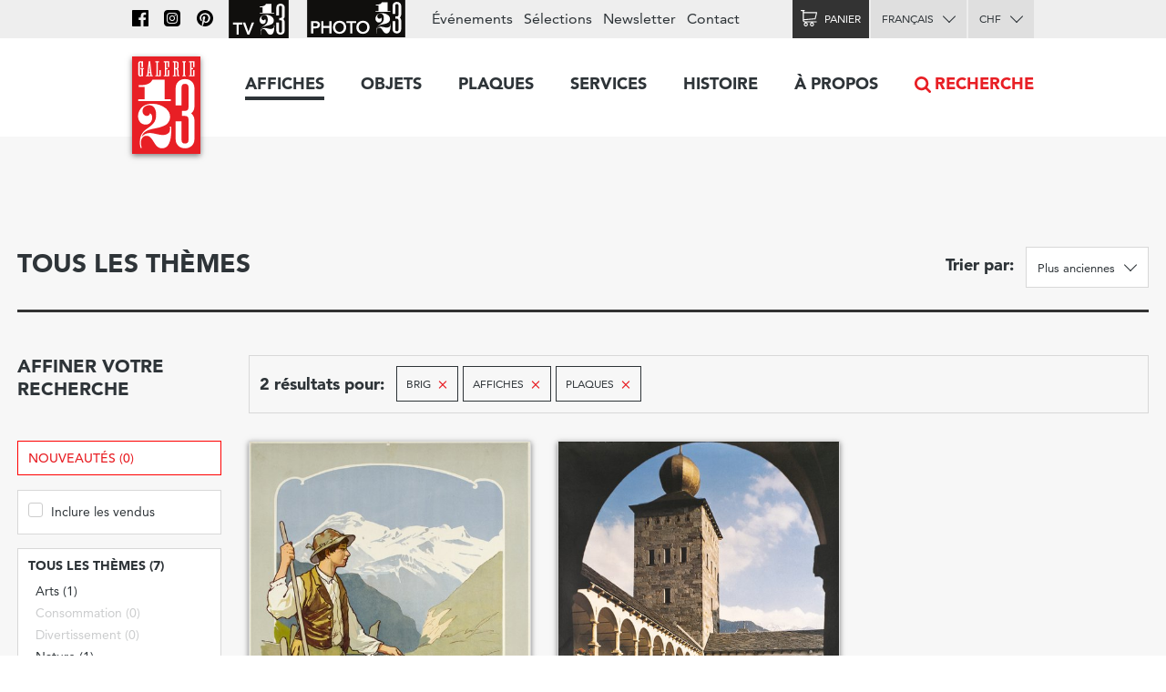

--- FILE ---
content_type: text/html; charset=utf-8
request_url: https://www.galerie123.com/fr/affiche-ancienne-originale/?city=1415&genres=A&genres=P
body_size: 10008
content:
<!doctype html>
<html lang="fr" itemscope itemtype="http://schema.org/Article">
<head>
  <meta charset="utf-8" />
  <meta name="description" content="" />
  <meta property="og:image" content="https://g123-media.sos-ch-gva-2.exoscale-cdn.com/filer_public/38/e8/38e82fa4-2238-45b2-b053-ff24e82bc393/galerie.jpg">
  <meta name="viewport" content="width=device-width, initial-scale=1.0, minimum-scale=0.75, maximum-scale=1.66" />
  <meta http-equiv="X-UA-Compatible" content="IE=edge,chrome=1">
  
  <script src="https://unpkg.com/htmx.org@1.6.1" integrity="sha384-tvG/2mnCFmGQzYC1Oh3qxQ7CkQ9kMzYjWZSNtrRZygHPDDqottzEJsqS4oUVodhW" crossorigin="anonymous"></script>
  

  <title>Affiches anciennes –  Brig – Galerie 1 2 3</title>

  <link rel="alternate" hreflang="en" href="https://galerie123.com/en/original-vintage-poster/" />
  

  <link rel="apple-touch-icon" sizes="180x180" href="/static/icons/apple-touch-icon.png">
  <link rel="icon" type="image/png" href="/static/icons/favicon-32x32.png" sizes="32x32">
  <link rel="icon" type="image/png" href="/static/icons/favicon-16x16.png" sizes="16x16">
  <link rel="manifest" href="/static/icons/manifest.json">
  <link rel="mask-icon" href="/static/icons/safari-pinned-tab.svg" color="#5bbad5">
  <meta name="theme-color" content="#ffffff">


  <script>
    document.documentElement.className = 'js loading';
    window.cms_config = {
      mediaURL: '/media/cms/',
      trans: {}
    };
  </script>

  <link rel="stylesheet" href="/static/CACHE/css/output.994ddacee473.css" type="text/css">
  <link rel="stylesheet" href="/static/CACHE/css/output.31145caec55a.css" type="text/css">
  <meta name="google-site-verification" content="THbEfxxBy9zMjB5TQd3-JHiADzF56do3bKxABexbZNY" />
  

  
<style type="text/css">
.disabled {
    opacity: 0.5;
}
</style>


  
</head>

<body>
  
  <header class="header-block block">
  <a class="logo-thumb thumb" href="/"></a>
  <a class="burger-button button @3-hidden" href="#navigation"><span class="@1-shown">Menu</span></a>
</header>

  

<form method="get" action="." class="wide-grid-block grid-block block" id="articles-search-form">
    <div class="grid-1/1 @2-grid-3/4 block">
        <h2>Tous les thèmes</h2>
    </div

    ><div class="grid-1/1 @2-grid-1/4 block right-align">
        <label class="inline-block bold-inline-label text-5" for="sort">Trier par: </label>
        <label class="inline-block select-button button" for="sort">
            <select name="sort" id="sort">
                <option selected value="date">Plus anciennes</option>
                <option  value="-date">Plus récentes</option>
                <option  value="price">Moins chères</option>
                <option  value="-price">Plus chères</option>
            </select>
        </label>
    </div>

    <hr class="grid-1/1" style="margin-bottom: 2rem">

	<div class="grid-1/1 @2-grid-1/4 @3-grid-1/5 block">
        <h4>Affiner votre recherche</h4>
        
        
    </div

	><div class="grid-1/1 @2-grid-3/4 @3-grid-4/5 transparent box-block block">
        <label class="text-5 bold-inline-label inline-block">2 résultats
        
        pour:</label>
        <ul class="inline-block inline-index index">
           	
		   	<li>
		   		<span class="transparent tag-button button">
		   			Brig
		   			<a class="red-color remove-icon text-8" href="?genres=A&amp;genres=P">×</a>
		   		</span>
		   	</li>
			
		   	<li>
		   		<span class="transparent tag-button button">
		   			Affiches
		   			<a class="red-color remove-icon text-8" href="?city=1415&amp;genres=P">×</a>
		   		</span>
		   	</li>
			
		   	<li>
		   		<span class="transparent tag-button button">
		   			Plaques
		   			<a class="red-color remove-icon text-8" href="?city=1415&amp;genres=A">×</a>
		   		</span>
		   	</li>
			
        </ul>
        

    </div

    ><div class="grid-1/1 @2-hidden block">
    	<a class="do-button button block" href="#filters">
	    	<span class="on-hidden">Afficher les catégories et les filtres</span>
	    	<span class="on-shown">Masquer les catégories et les filtres</span>
    	</a>
    </div

    ><div class="grid-1/1 @2-grid-1/4 @3-grid-1/5 filters-toggle-block toggle-block block toggleable" id="filters">
    	



<a class="box-block block text-13 color-red" href="?city=1415&amp;genres=A&amp;genres=P&amp;new=only">Nouveautés (0)</a>

<div class="less-spaced-box-block box-block block">
    <label class="text-12 checkbox-label" for="form-sold">
        <input id="form-sold"  type="checkbox" name="include-sold" value="1" /> Inclure les vendus
    </label>
</div>

<div class="less-spaced-box-block box-block block">

    
    <h3 class="text-7">Tous les thèmes (7)</h3>
    
    

<ul class="tree-index index">
    
    <li >
        <label class="tree-label label text-12" for="theme-104">
            <input  type="radio" name="theme" value="arts-104" id="theme-104"> Arts (1)
        </label>
        
    </li>
    
    <li class="disabled">
        <label class="tree-label label text-12 disabled" for="theme-101">
            <input  type="radio" name="theme" value="consommation-101" id="theme-101"> Consommation (0)
        </label>
        
    </li>
    
    <li class="disabled">
        <label class="tree-label label text-12 disabled" for="theme-105">
            <input  type="radio" name="theme" value="divertissement-105" id="theme-105"> Divertissement (0)
        </label>
        
    </li>
    
    <li >
        <label class="tree-label label text-12" for="theme-114">
            <input  type="radio" name="theme" value="nature-114" id="theme-114"> Nature (1)
        </label>
        
    </li>
    
    <li class="disabled">
        <label class="tree-label label text-12 disabled" for="theme-106">
            <input  type="radio" name="theme" value="science-106" id="theme-106"> Science (0)
        </label>
        
    </li>
    
    <li class="disabled">
        <label class="tree-label label text-12 disabled" for="theme-103">
            <input  type="radio" name="theme" value="societe-103" id="theme-103"> Société (0)
        </label>
        
    </li>
    
    <li class="disabled">
        <label class="tree-label label text-12 disabled" for="theme-102">
            <input  type="radio" name="theme" value="sport-102" id="theme-102"> Sport (0)
        </label>
        
    </li>
    
    <li >
        <label class="tree-label label text-12" for="theme-99">
            <input  type="radio" name="theme" value="tourisme-99" id="theme-99"> Tourisme (5)
        </label>
        
    </li>
    
    <li class="disabled">
        <label class="tree-label label text-12 disabled" for="theme-100">
            <input  type="radio" name="theme" value="transports-100" id="theme-100"> Transports (0)
        </label>
        
    </li>
    
</ul>
</div>

<div class="box-block block">
    <h3 class="text-7">Genres</h3>
    
    <label class="text-12  checkbox-label on" for="form-genres-A">
        <input id="form-genres-A" checked="checked" type="checkbox" name="genres" value="A" /> Affiches (2)
    </label>

    
    <label class="text-12 disabled checkbox-label" for="form-genres-O">
        <input id="form-genres-O"  type="checkbox" name="genres" value="O" /> Objets (0)
    </label>

    
    <label class="text-12 disabled checkbox-label on" for="form-genres-P">
        <input id="form-genres-P" checked="checked" type="checkbox" name="genres" value="P" /> Plaques (0)
    </label>

    

</div>



<div class="spaced-box-block box-block block">
    <h3 class="text-7">Prix (CHF)</h3>

    
    <label class="text-12 checkbox-label" for="form-price-range-10-1000">
        <input  id="form-price-range-10-1000"  name="price_ranges" type="checkbox" value="10-1000" />
        De 10 à 1000.–
    </label>
    
    <label class="text-12 checkbox-label" for="form-price-range-1000-2000">
        <input  id="form-price-range-1000-2000"  name="price_ranges" type="checkbox" value="1000-2000" />
        De 1000 à 2000.–
    </label>
    
    <label class="text-12 checkbox-label disabled" for="form-price-range-2000-4000">
        <input disabled="disabled"  id="form-price-range-2000-4000"  name="price_ranges" type="checkbox" value="2000-4000" />
        De 2000 à 4000.–
    </label>
    
    <label class="text-12 checkbox-label disabled" for="form-price-range-4000-plus">
        <input disabled="disabled"  id="form-price-range-4000-plus"  name="price_ranges" type="checkbox" value="4000-plus" />
        Plus de 4000.–
    </label>
    
</div>

<div class="box-block block">
    <h3 class="text-7">Pays</h3>

    
    <label class="checkbox-label text-12 " for="form-countries-274">
        <input id="form-countries-274"  name="countries" type="checkbox"  value="suisse-274"/>
        Suisse
	</label>
    
    <label class="checkbox-label text-12 disabled" for="form-countries-271">
        <input id="form-countries-271"  name="countries" type="checkbox" disabled value="france-271"/>
        France
	</label>
    
    <label class="checkbox-label text-12 disabled" for="form-countries-289">
        <input id="form-countries-289"  name="countries" type="checkbox" disabled value="italie-289"/>
        Italie
	</label>
    
    <label class="checkbox-label text-12 disabled" for="form-countries-272">
        <input id="form-countries-272"  name="countries" type="checkbox" disabled value="usa-272"/>
        USA
	</label>
    
    <label class="checkbox-label text-12 disabled" for="form-countries-280">
        <input id="form-countries-280"  name="countries" type="checkbox" disabled value="angleterre-280"/>
        Angleterre
	</label>
    

    
</div>

<div class="box-block block">
    <h3 class="text-7">Style</h3>

    
    <label class="checkbox-label text-12 " for="form-styles-24">
        <input id="form-styles-24"  name="style" type="checkbox"  value="belle-epoque-24"/>
        Belle Époque
    </label>
    
    <label class="checkbox-label text-12 disabled" for="form-styles-28">
        <input id="form-styles-28"  name="style" type="checkbox" disabled value="art-nouveau-jugendstil-28"/>
        Art Nouveau - Jugendstil
    </label>
    
    <label class="checkbox-label text-12 disabled" for="form-styles-23">
        <input id="form-styles-23"  name="style" type="checkbox" disabled value="art-deco-1930-23"/>
        Art Déco 1930
    </label>
    
    <label class="checkbox-label text-12 disabled" for="form-styles-25">
        <input id="form-styles-25"  name="style" type="checkbox" disabled value="avant-garde-25"/>
        Avant Garde
    </label>
    
    <label class="checkbox-label text-12 disabled" for="form-styles-30">
        <input id="form-styles-30"  name="style" type="checkbox" disabled value="affiches-objet-sachplakat-30"/>
        Affiches Objet SachPlakat
    </label>
    
    <label class="checkbox-label text-12 disabled" for="form-styles-22">
        <input id="form-styles-22"  name="style" type="checkbox" disabled value="annees-50-22"/>
        Années 50
    </label>
    
    <label class="checkbox-label text-12 disabled" for="form-styles-29">
        <input id="form-styles-29"  name="style" type="checkbox" disabled value="style-suisse-international-29"/>
        Style Suisse International
    </label>
    
    <label class="checkbox-label text-12 disabled" for="form-styles-26">
        <input id="form-styles-26"  name="style" type="checkbox" disabled value="annees-60-70-26"/>
        Années 60-70
    </label>
    
    <label class="checkbox-label text-12 " for="form-styles-27">
        <input id="form-styles-27"  name="style" type="checkbox"  value="contemporain-27"/>
        Contemporain
    </label>
    
</div>

<div class="box-block block">
    <h3 class="text-7">Format</h3>

    
    <label class="checkbox-label text-12 disabled" for="form-format-28">
        <input id="form-format-28"  name="format" type="checkbox" disabled value="horizontal-28"/>
        Horizontal
    </label>
    
    <label class="checkbox-label text-12 disabled" for="form-format-23">
        <input id="form-format-23"  name="format" type="checkbox" disabled value="petit-format-23"/>
        Petit format
    </label>
    
    <label class="checkbox-label text-12 " for="form-format-24">
        <input id="form-format-24"  name="format" type="checkbox"  value="touristique-65x100-24"/>
        Touristique (65x100)
    </label>
    
    <label class="checkbox-label text-12 disabled" for="form-format-29">
        <input id="form-format-29"  name="format" type="checkbox" disabled value="plm-78x108-29"/>
        PLM (78x108)
    </label>
    
    <label class="checkbox-label text-12 disabled" for="form-format-25">
        <input id="form-format-25"  name="format" type="checkbox" disabled value="mondial-90x128-25"/>
        Mondial (90x128)
    </label>
    
    <label class="checkbox-label text-12 disabled" for="form-format-30">
        <input id="form-format-30"  name="format" type="checkbox" disabled value="italien-100x140-30"/>
        Italien (100x140)
    </label>
    
    <label class="checkbox-label text-12 disabled" for="form-format-26">
        <input id="form-format-26"  name="format" type="checkbox" disabled value="francais-120x160-26"/>
        Français (120x160)
    </label>
    
    <label class="checkbox-label text-12 disabled" for="form-format-27">
        <input id="form-format-27"  name="format" type="checkbox" disabled value="grands-formats-27"/>
        Grands formats
    </label>
    
    <label class="checkbox-label text-12 disabled" for="form-format-22">
        <input id="form-format-22"  name="format" type="checkbox" disabled value="autre-format-22"/>
        Autre format
    </label>
    
</div>


<div class="box-block block">
    <h3 class="text-6">Artistes</h3>
    <a class="black-color do-button button" href="/fr/artists/">Tous les artistes</a>
    <ul class="index" style="margin-top:0">
        
        <li><a class="text-12 black-color" href="/fr/artists/12334/roger-broders-original-vintage-poster/">Roger BRODERS</a></li>
        
        <li><a class="text-12 black-color" href="/fr/artists/12209/donald-brun-original-vintage-poster/">Donald BRUN</a></li>
        
        <li><a class="text-12 black-color" href="/fr/artists/12946/leonetto-cappiello-original-vintage-poster/">Leonetto CAPPIELLO</a></li>
        
        <li><a class="text-12 black-color" href="/fr/artists/13257/emil-cardinaux-original-vintage-poster/">Emil CARDINAUX</a></li>
        
        <li><a class="text-12 black-color" href="/fr/artists/12967/am-cassandre-original-vintage-poster/">A.M. CASSANDRE</a></li>
        
        <li><a class="text-12 black-color" href="/fr/artists/12921/noel-fontanet-original-vintage-poster/">Noel FONTANET</a></li>
        
        <li><a class="text-12 black-color" href="/fr/artists/13443/keith-haring-original-vintage-poster/">Keith HARING</a></li>
        
        <li><a class="text-12 black-color" href="/fr/artists/15251/herbert-leupin-original-vintage-poster/">Herbert LEUPIN</a></li>
        
        <li><a class="text-12 black-color" href="/fr/artists/15005/erik-nitsche-original-vintage-poster/">Erik NITSCHE</a></li>
        
        <li><a class="text-12 black-color" href="/fr/artists/13327/martin-peikert-original-vintage-poster/">Martin PEIKERT</a></li>
        
        <li><a class="text-12 black-color" href="/fr/artists/18599/ernest-pizzotti-original-vintage-poster/">Ernest PIZZOTTI</a></li>
        
    </ul>
</div>



    <input type="hidden" value="brig-1415" name="city" />



<div class="box-block block">
    <h3 class="text-7">Année d'impression</h3>

    
    <label class="checkbox-label text-12 " for="range_count-1860-1913">
        <input  id="range_count-1860-1913"  name="years_ranges" type="checkbox" value="1860-1913" />
        Entre 1860 et 1913
	</label>
    
    <label class="checkbox-label text-12 disabled" for="range_count-1914-1939">
        <input disabled="disabled" id="range_count-1914-1939"  name="years_ranges" type="checkbox" value="1914-1939" />
        Entre 1914 et 1939
	</label>
    
    <label class="checkbox-label text-12 disabled" for="range_count-1940-1959">
        <input disabled="disabled" id="range_count-1940-1959"  name="years_ranges" type="checkbox" value="1940-1959" />
        Entre 1940 et 1959
	</label>
    
    <label class="checkbox-label text-12 disabled" for="range_count-1960-1979">
        <input disabled="disabled" id="range_count-1960-1979"  name="years_ranges" type="checkbox" value="1960-1979" />
        Entre 1960 et 1979
	</label>
    
    <label class="checkbox-label text-12 " for="range_count-1980-2010">
        <input  id="range_count-1980-2010"  name="years_ranges" type="checkbox" value="1980-2010" />
        Entre 1980 et 2010
	</label>
    

    
	<label class="select-button button">
        <select id="year" name="year">
	        <option  value="">Choisissez une année</option>
            
            
            <option  value="2025">2025</option>
            
            <option  value="2024">2024</option>
            
            <option  value="2022">2022</option>
            
            <option  value="2021">2021</option>
            
            <option  value="2019">2019</option>
            
            <option  value="2018">2018</option>
            
            <option  value="2016">2016</option>
            
            <option  value="2015">2015</option>
            
            <option  value="2014">2014</option>
            
            <option  value="2013">2013</option>
            
            <option  value="2012">2012</option>
            
            <option  value="2011">2011</option>
            
            <option  value="2010">2010</option>
            
            <option  value="2009">2009</option>
            
            <option  value="2008">2008</option>
            
            <option  value="2007">2007</option>
            
            <option  value="2006">2006</option>
            
            <option  value="2005">2005</option>
            
            <option  value="2004">2004</option>
            
            <option  value="2003">2003</option>
            
            <option  value="2002">2002</option>
            
            <option  value="2001">2001</option>
            
            <option  value="2000">2000</option>
            
            <option  value="1999">1999</option>
            
            <option  value="1998">1998</option>
            
            <option  value="1997">1997</option>
            
            <option  value="1996">1996</option>
            
            <option  value="1995">1995</option>
            
            <option  value="1994">1994</option>
            
            <option  value="1993">1993</option>
            
            <option  value="1992">1992</option>
            
            <option  value="1991">1991</option>
            
            <option  value="1990">1990</option>
            
            <option  value="1989">1989</option>
            
            <option  value="1988">1988</option>
            
            <option  value="1987">1987</option>
            
            <option  value="1986">1986</option>
            
            <option  value="1985">1985</option>
            
            <option  value="1984">1984</option>
            
            <option  value="1983">1983</option>
            
            <option  value="1982">1982</option>
            
            <option  value="1981">1981</option>
            
            <option  value="1980">1980</option>
            
            <option  value="1979">1979</option>
            
            <option  value="1978">1978</option>
            
            <option  value="1977">1977</option>
            
            <option  value="1976">1976</option>
            
            <option  value="1975">1975</option>
            
            <option  value="1974">1974</option>
            
            <option  value="1973">1973</option>
            
            <option  value="1972">1972</option>
            
            <option  value="1971">1971</option>
            
            <option  value="1970">1970</option>
            
            <option  value="1969">1969</option>
            
            <option  value="1968">1968</option>
            
            <option  value="1967">1967</option>
            
            <option  value="1966">1966</option>
            
            <option  value="1965">1965</option>
            
            <option  value="1964">1964</option>
            
            <option  value="1963">1963</option>
            
            <option  value="1962">1962</option>
            
            <option  value="1961">1961</option>
            
            <option  value="1960">1960</option>
            
            <option  value="1959">1959</option>
            
            <option  value="1958">1958</option>
            
            <option  value="1957">1957</option>
            
            <option  value="1956">1956</option>
            
            <option  value="1955">1955</option>
            
            <option  value="1954">1954</option>
            
            <option  value="1953">1953</option>
            
            <option  value="1952">1952</option>
            
            <option  value="1951">1951</option>
            
            <option  value="1950">1950</option>
            
            <option  value="1949">1949</option>
            
            <option  value="1948">1948</option>
            
            <option  value="1947">1947</option>
            
            <option  value="1946">1946</option>
            
            <option  value="1945">1945</option>
            
            <option  value="1944">1944</option>
            
            <option  value="1943">1943</option>
            
            <option  value="1942">1942</option>
            
            <option  value="1941">1941</option>
            
            <option  value="1940">1940</option>
            
            <option  value="1939">1939</option>
            
            <option  value="1938">1938</option>
            
            <option  value="1937">1937</option>
            
            <option  value="1936">1936</option>
            
            <option  value="1935">1935</option>
            
            <option  value="1934">1934</option>
            
            <option  value="1933">1933</option>
            
            <option  value="1932">1932</option>
            
            <option  value="1931">1931</option>
            
            <option  value="1930">1930</option>
            
            <option  value="1929">1929</option>
            
            <option  value="1928">1928</option>
            
            <option  value="1927">1927</option>
            
            <option  value="1926">1926</option>
            
            <option  value="1925">1925</option>
            
            <option  value="1924">1924</option>
            
            <option  value="1923">1923</option>
            
            <option  value="1922">1922</option>
            
            <option  value="1921">1921</option>
            
            <option  value="1920">1920</option>
            
            <option  value="1919">1919</option>
            
            <option  value="1918">1918</option>
            
            <option  value="1917">1917</option>
            
            <option  value="1916">1916</option>
            
            <option  value="1915">1915</option>
            
            <option  value="1914">1914</option>
            
            <option  value="1913">1913</option>
            
            <option  value="1912">1912</option>
            
            <option  value="1911">1911</option>
            
            <option  value="1910">1910</option>
            
            <option  value="1909">1909</option>
            
            <option  value="1908">1908</option>
            
            <option  value="1907">1907</option>
            
            <option  value="1906">1906</option>
            
            <option  value="1905">1905</option>
            
            <option  value="1904">1904</option>
            
            <option  value="1903">1903</option>
            
            <option  value="1902">1902</option>
            
            <option  value="1901">1901</option>
            
            <option  value="1900">1900</option>
            
            <option  value="1899">1899</option>
            
            <option  value="1898">1898</option>
            
            <option  value="1897">1897</option>
            
            <option  value="1896">1896</option>
            
            <option  value="1895">1895</option>
            
            <option  value="1894">1894</option>
            
            <option  value="1893">1893</option>
            
            <option  value="1892">1892</option>
            
            <option  value="1891">1891</option>
            
            <option  value="1890">1890</option>
            
            <option  value="1889">1889</option>
            
            <option  value="1888">1888</option>
            
            <option  value="1887">1887</option>
            
            <option  value="1885">1885</option>
            
            <option  value="1883">1883</option>
            
            <option  value="1882">1882</option>
            
            <option  value="1880">1880</option>
            
            <option  value="1876">1876</option>
            
            <option  value="1875">1875</option>
            
            <option  value="1794">1794</option>
            
            
        </select>
	</label>
    
</div>





    </div

    ><div class="grid-1/1 @2-grid-3/4 @3-grid-4/5 block">
        

		<div class="grid-block block" id="posters">
			<a class="grid-1/1 @1-grid-1/2 @3-grid-1/3 box-block block light-shadow" href="/fr/affiche-ancienne-originale/40220/brig-kant-landwirtschaftliche-ausstellung/"><img src="https://g123-media.sos-ch-gva-2.exoscale-cdn.com/filer_public_thumbnails/filer_public/49/b3/49b383f9-7c9b-4ca6-b24c-963a4e7c726d/brig-kant-landwirtschaftliche-ausstellung-40220-berger-vintage-poster.jpg__480x0_q85_subsampling-2.jpg" width="480"><h3 class="text-11">Brig, Kant-Landwirtschaftliche Ausstellung</h3><p class="text-12">1900 – Anton RECKZIEGEL</p><p class="text-11 right-align">CHF 1950.–</p></a><a class="grid-1/1 @1-grid-1/2 @3-grid-1/3 box-block block light-shadow" href="/fr/affiche-ancienne-originale/52965/brig-am-simplon/"><img src="https://g123-media.sos-ch-gva-2.exoscale-cdn.com/filer_public_thumbnails/filer_public/05/c3/05c30d01-48ce-4b79-9575-e562e2b0b673/brig-am-simplon-52965-kandersteg-affiche-ancienne.jpg__480x0_q85_subsampling-2.jpg" width="480"><h3 class="text-11">Brig am Simplon</h3><p class="text-12">1984 – ANONYMOUS</p><p class="text-11 right-align">CHF 390.–</p></a>
		</div>

		<hr/>
		<p class="text-13 center-align">2 résultats</p>

        

    </div>
</form>








   

<nav class="nav-block block popable" id="navigation">
	<ul class="nav-index index">
    	<li><a class="toggle-nav-button  nav-button button  active" href="#affiches-menu">Affiches</a><div class="menu-block block popable text-9" id="affiches-menu"><div class="grid-block block"><div class="grid-1/1 @2-grid-1/5 block"><a class="do-button color-black button width-1/1" href="/fr/affiche-ancienne-originale/?new=only">Nouveautés</a><a class="do-button color-black button width-1/1" href="/fr/selections/">Nos sélections</a><ul class="link-index index"><li><a href="/fr/selections/58/les-affiches-marylong/">Les affiches Marylong</a></li><li><a href="/fr/selections/26/ski-posters-affiches-de-sports-dhiver/">Ski posters - Affiches de sports d&#x27;hiver</a></li><li><a href="/fr/selections/52/ski-en-france-en-italie-et-dans-les-alpes/">Ski en france, en Italie et dans les Alpes</a></li><li><a href="/fr/selections/16/the-swissair-poster-collection/">The Swissair poster collection</a></li><li><a href="/fr/selections/4/general-dynamics/">General Dynamics</a></li></ul></div

        ><div class="grid-1/1 @2-grid-1/5 block separated-block"><h2 class="text-6">Thèmes</h2><a class="do-button button width-1/1 color-red" href="/fr/affiche-ancienne-originale/">Toutes les affiches</a><ul class="link-index index"><li><a href="/fr/affiche-ancienne-originale/?theme=tourisme-99">Tourisme</a></li><li><a href="/fr/affiche-ancienne-originale/?theme=transports-100">Transports</a></li><li><a href="/fr/affiche-ancienne-originale/?theme=consommation-101">Consommation</a></li><li><a href="/fr/affiche-ancienne-originale/?theme=sport-102">Sport</a></li><li><a href="/fr/affiche-ancienne-originale/?theme=societe-103">Société</a></li><li><a href="/fr/affiche-ancienne-originale/?theme=arts-104">Arts</a></li><li><a href="/fr/affiche-ancienne-originale/?theme=divertissement-105">Divertissement</a></li><li><a href="/fr/affiche-ancienne-originale/?theme=science-106">Science</a></li></ul></div

        ><div class="grid-1/2 @2-grid-1/5 block"><h3 class="text-6">Pays</h3><ul class="link-index index"><li><a href="/fr/affiche-ancienne-originale/?countries=suisse-274">Suisse</a></li><li><a href="/fr/affiche-ancienne-originale/?countries=france-271">France</a></li><li><a href="/fr/affiche-ancienne-originale/?countries=italie-289">Italie</a></li><li><a href="/fr/affiche-ancienne-originale/?countries=usa-272">USA</a></li><li><a href="/fr/affiche-ancienne-originale/?countries=angleterre-280">Angleterre</a></li></ul><h3 class="text-6">Prix (CHF)</h3><ul class="link-index index"><li><a href="/fr/affiche-ancienne-originale/?price_ranges=10-1000">De 10 à 1000.–</a></li><li><a href="/fr/affiche-ancienne-originale/?price_ranges=1000-2000">De 1000 à 2000.–</a></li><li><a href="/fr/affiche-ancienne-originale/?price_ranges=2000-4000">De 2000 à 4000.–</a></li><li><a href="/fr/affiche-ancienne-originale/?price_ranges=4000-plus">Plus de 4000.–</a></li></ul><h2 class="text-6">État et valeur</h2><ul class="link-index index"><li><a href="/fr/propos/#descriptif">Le descriptif</a></li><li><a href="/fr/propos/#authenticite">Authenticité</a></li></ul></div

        ><div class="grid-1/2 @2-grid-1/5 block"><h3 class="text-6">Styles</h3><ul class="link-index index"><li><a href="/fr/affiche-ancienne-originale/?style=belle-epoque-24">Belle Époque</a></li><li><a href="/fr/affiche-ancienne-originale/?style=art-nouveau-jugendstil-28">Art Nouveau - Jugendstil</a></li><li><a href="/fr/affiche-ancienne-originale/?style=art-deco-1930-23">Art Déco 1930</a></li><li><a href="/fr/affiche-ancienne-originale/?style=avant-garde-25">Avant Garde</a></li><li><a href="/fr/affiche-ancienne-originale/?style=affiches-objet-sachplakat-30">Affiches Objet SachPlakat</a></li><li><a href="/fr/affiche-ancienne-originale/?style=annees-50-22">Années 50</a></li><li><a href="/fr/affiche-ancienne-originale/?style=style-suisse-international-29">Style Suisse International</a></li><li><a href="/fr/affiche-ancienne-originale/?style=annees-60-70-26">Années 60-70</a></li><li><a href="/fr/affiche-ancienne-originale/?style=contemporain-27">Contemporain</a></li></ul></div

        ><div class="grid-1/1 @2-grid-1/5 block "><h3 class="text-6">Artiste</h3><a class="do-button button width-1/1 color-red" href="/fr/artists/">Tous les artistes</a><ul class="link-index index"><li><a href="/fr/artists/12334/roger-broders-original-vintage-poster/">Roger BRODERS</a></li><li><a href="/fr/artists/12209/donald-brun-original-vintage-poster/">Donald BRUN</a></li><li><a href="/fr/artists/12946/leonetto-cappiello-original-vintage-poster/">Leonetto CAPPIELLO</a></li><li><a href="/fr/artists/13257/emil-cardinaux-original-vintage-poster/">Emil CARDINAUX</a></li><li><a href="/fr/artists/12967/am-cassandre-original-vintage-poster/">A.M. CASSANDRE</a></li><li><a href="/fr/artists/12921/noel-fontanet-original-vintage-poster/">Noel FONTANET</a></li><li><a href="/fr/artists/13443/keith-haring-original-vintage-poster/">Keith HARING</a></li><li><a href="/fr/artists/15251/herbert-leupin-original-vintage-poster/">Herbert LEUPIN</a></li><li><a href="/fr/artists/15005/erik-nitsche-original-vintage-poster/">Erik NITSCHE</a></li><li><a href="/fr/artists/13327/martin-peikert-original-vintage-poster/">Martin PEIKERT</a></li><li><a href="/fr/artists/18599/ernest-pizzotti-original-vintage-poster/">Ernest PIZZOTTI</a></li></ul></div></div></div></li><li><a class="  nav-button button " href="/fr/objets/">Objets</a></li><li><a class="  nav-button button " href="/fr/plaques/">Plaques</a></li><li><a class="toggle-nav-button  nav-button button " href="#submenu-0-4">Services</a><div class="submenu-block menu-block block popable text-9" id="submenu-0-4"><div class="grid-block block"><ul class="link-index index grid-1/1 block grid-block"><li class="grid-1/1 @2-grid-1/4 block"><a class=" text-6" href="/fr/entoilage/entoilage-restauration/">Entoilage et restauration</a></li><li class="grid-1/1 @2-grid-1/4 block"><a class=" text-6" href="/fr/entoilage/poster_expertise/">expertise</a></li><li class="grid-1/1 @2-grid-1/4 block"><a class=" text-6" href="/fr/entoilage/encadrement/">encadrement</a></li><li class="grid-1/1 @2-grid-1/4 block"><a class=" text-6" href="/fr/entoilage/livraison/">Livraison</a></li><li class="grid-1/1 @2-grid-1/4 block"><a class=" text-6" href="/fr/entoilage/conseil/">Conseils & FAQ</a></li></ul></div></div></li><li><a class="toggle-nav-button  nav-button button " href="#submenu-0-5">Histoire</a><div class="submenu-block menu-block block popable text-9" id="submenu-0-5"><div class="grid-block block"><ul class="link-index index grid-1/1 block grid-block"><li class="grid-1/1 @2-grid-1/4 block"><a class=" text-6" href="/fr/histoire-de-laffiche/affiches-de-tourisme/">Affiche touristique</a></li><li class="grid-1/1 @2-grid-1/4 block"><a class=" text-6" href="/fr/histoire-de-laffiche/affiches-publicitaires/">Affiche publicitaire</a></li><li class="grid-1/1 @2-grid-1/4 block"><a class=" text-6" href="/fr/histoire-de-laffiche/histoire-affiche-suisse/">affiche suisse</a></li><li class="grid-1/1 @2-grid-1/4 block"><a class=" text-6" href="/fr/histoire-de-laffiche/format-mondial-weltformat/">Format mondial - Weltformat</a></li></ul></div></div></li><li><a class="toggle-nav-button  nav-button button " href="#submenu-0-6">À propos</a><div class="submenu-block menu-block block popable text-9" id="submenu-0-6"><div class="grid-block block"><ul class="link-index index grid-1/1 block grid-block"><li class="grid-1/1 @2-grid-1/4 block"><a class=" text-6" href="/fr/propos/la-galerie-1-2-3/">La Galerie 1 2 3</a></li><li class="grid-1/1 @2-grid-1/4 block"><a class=" text-6" href="/fr/propos/affiches-anciennes-originales/">Affiches originales</a></li><li class="grid-1/1 @2-grid-1/4 block"><a class=" text-6" href="/fr/propos/les-techniques-dimpression/">les techniques d'impression</a></li><li class="grid-1/1 @2-grid-1/4 block"><a class=" text-6" href="/fr/propos/revue-de-presse/">Revue de Presse</a></li><li class="grid-1/1 @2-grid-1/4 block"><a class=" text-6" href="/fr/propos/les-archives-du-web/">Les archives du Web</a></li></ul></div></div></li><li class="@3-shown"><a class="search-nav-button nav-button button icon" href="#search">Recherche</a></li><li class="@3-hidden grid-block block"><div class="grid-1/2 block"><label class="alt-select-button select-button button" for="lang-select-main"><select class="nav-select" id="lang-select-main"><option value="/fr/affiche-ancienne-originale/" selected="selected">Français</option><option value="/en/original-vintage-poster/" >English</option></select></label></div><div class="grid-1/2 block"><form class="select-form" method="post" action="/set-currency/" id="currency-form-main"><label class="alt-select-button select-button button" for="curr-select-main"><select class="nav-select" name="currency_code" id="curr-select-main"><option  value="GBP">GBP</option><option  value="EUR">EUR</option><option selected="selected" value="CHF">CHF</option><option  value="USD">USD</option></select></label><input type="hidden" name="csrfmiddlewaretoken" value="v9sfttaduDeyJ8QFO3yiX7Bg2vimnUr1D3mk9JrdLspQQsZid9qa43pPunsxBoCN"><input type="hidden" name="next" value="/fr/affiche-ancienne-originale/"></form></div></li>
	</ul>

	<div class="bar-block block">
		<div class="site-block block right-align">
			<ul class="bar-index index text-9 @3-shown">
				<li><a class="icon nav-fb-icon" href="http://www.facebook.com/galerie123"></a></li><li><a class="icon nav-ig-icon" href="https://www.instagram.com/swiss.posters.galerie.1.2.3/"></a></li><li><a class="icon nav-pi-icon" href="http://www.pinterest.com/galerie123/"></a></li><li><a class="icon nav-yt-icon" href="https://www.youtube.com/user/123galerie/videos"></a></li><li><a class="icon nav-p123-icon" href="https://www.photo123.ch/fr"></a></li><li><a href="/fr/evenements/">Événements</a></li><li><a href="/fr/selections/">Sélections</a></li><li class="@4-shown"><a href="/fr/newsletter/">Newsletter</a></li><li><a href="/fr/contact/">Contact</a></li>
			</ul>

			<a class="icon nav-p123-icon @3-hidden" href="https://photo123.ch/fr"></a><a class="alt-button button cart-icon cart-button icon " id="cart-button" href="/fr/cart/checkout/"><span class="@1-shown">Panier</span><span class="cart-badge badge">0</span></a><label class="alt-select-button select-button button @3-shown" for="lang-select-footer"><select class="nav-select" id="lang-select-footer"><option value="/fr/affiche-ancienne-originale/" selected="selected">Français</option><option value="/en/original-vintage-poster/" >English</option></select></label><form class="select-form @3-shown" method="post" action="/set-currency/" id="currency-form-mobile"><label class="alt-select-button select-button button" for="curr-select-mobile"><select class="nav-select" name="currency_code" id="curr-select-mobile"><option  value="GBP">GBP</option><option  value="EUR">EUR</option><option selected="selected" value="CHF">CHF</option><option  value="USD">USD</option></select></label><input type="hidden" name="csrfmiddlewaretoken" value="v9sfttaduDeyJ8QFO3yiX7Bg2vimnUr1D3mk9JrdLspQQsZid9qa43pPunsxBoCN"><input type="hidden" name="next" value="/fr/affiche-ancienne-originale/"></form>
		</div>
	</div>

	<a class="search-nav-button search-thumb thumb @3-hidden" href="#search">Recherche</a>
</nav>





  

<nav class="button-section-block section-block block">
	<div class="grid-block block">
		<a class="grid-1/2 @1-grid-1/3 @2-grid-1/5 block center-align" href="/fr/entoilage/livraison/">
			<div class="truck-icon-thumb icon-thumb thumb big block"></div>
			<p class="text-9">Livraison</p>
		</a

		><a class="grid-1/2 @1-grid-1/3 @2-grid-1/5 block center-align" href="/fr/mode-de-paiement/">
			<div class="card-icon-thumb icon-thumb thumb big block"></div>
			<p class="text-9">Mode de paiement</p>
		</a

		><a class="grid-1/2 @1-grid-1/3 @2-grid-1/5 block center-align" href="/fr/politique-de-confidentialite/">
			<div class="chest-icon-thumb icon-thumb thumb big block"></div>
			<p class="text-9">Politique de confidentialité</p>
		</a

		><a class="grid-1/2 @1-grid-1/3 @2-grid-1/5 block center-align" href="/fr/conditions-de-vente/">
			<div class="stamp-icon-thumb icon-thumb thumb big block"></div>
			<p class="text-9">Conditions de vente</p>
		</a

		><a class="grid-1/2 @1-grid-1/3 @2-grid-1/5 block center-align" href="/fr/contact/">
			<div class="phone-icon-thumb icon-thumb thumb big block"></div>
			<p class="text-9">+41 22 786 1611</p>
		</a>
	</div>
</nav>



<footer class="footer-section-block section-block block text-12">
	<div class="grid-block block">
		<div class="grid-1/2 @1-grid-1/3 @2-grid-1/5 block">
			<h2 class="text-5">Affiches</h2>
			<ul class="link-index index">
				<li><a href="/fr/affiche-ancienne-originale/?new=only">Nouveautés</a></li>
				<li><a href="/fr/selections/">Nos sélections</a></li>
			</ul>
			<a href="/fr/selections/" class="do-button button small">Toutes les sélections</a>
			<h3 class="text-7">Thèmes</h3>
			<a href="/fr/affiche-ancienne-originale/" class="do-button button small">Toutes les affiches</a>
			<h3 class="text-7"><a href="/fr/propos/">À propos des affiches</a></h3>
			<ul class="link-index index">
				<li><a href="/fr/propos/#descriptif">Le descriptif</a></li>
				<li><a href="/fr/propos/#authenticite">Authenticité</a></li>
			</ul>
		</div

		><div class="grid-1/2 @1-grid-1/3 @2-grid-1/5 block">
			<h2 class="text-5">Objets</h2>
			<ul class="link-index index">
				
				<li><a href="/fr/objets/?genres=O">Objets 3D</a></li>
				<li><a href="/fr/objets/?genres=P">Plaques émaillées</a></li>
			</ul>
		</div

		><div class="grid-1/2 @1-grid-1/3 @2-grid-1/5 block">
			<h2 class="text-5">Services</h2>
			<h3 class="text-7">Montage et conservation</h3>
			<ul class="link-index index">
				<li><a href="/fr/entoilage/#entoilages">Montage musée</a></li>
			</ul>
			<h3 class="text-7">Restauration</h3>
			<ul class="link-index index">
				<li><a href="/fr/entoilage/#restauration">Atelier de restauration</a></li>
			</ul>
		</div

		><div class="grid-1/2 @1-grid-1/3 @2-grid-1/5 block">
			<h2 class="text-5">A propos</h2>
			<ul class="link-index index">
				<li><a href="/fr/affiche-ancienne-originale/">Affiches collection Galerie 1 2 3</a></li>
				<li><a href="/fr/propos/">La Galerie 1 2 3</a></li>
			</ul>
			<h3 class="text-7">Technique et histoire</h3>
			<ul class="link-index index">
				<li><a href="/fr/propos/#techniques">Techniques d'impression</a></li>
				<li><a href="/fr/histoire-de-laffiche/">Histoire</a></li>
			</ul>
		</div

		><div class="grid-1/2 @1-grid-1/3 @2-grid-1/5 block">
			<h2 class="text-5"><a href="/fr/contact/">Galerie 1 2 3</a></h2>
			<address class="text-12">
			Rue des Eaux-Vives 4<br/>
			1207 Genève<br/>
			Suisse
			</address>
			<ul class="link-index index">
				<li><a href="mailto:info@galerie123.com">info@galerie123.com</a></li>
				<li><a href="tel:0041227861611">+41 22 786 1611</a></li>
			</ul>
			<ul class="link-index index">
				<li><a href="/fr/contact/">Contact</a></li>
			</ul>
			<ul class="link-index index">

				<li><a href="/fr/newsletter/">Newsletter</a></li>
				<li><a href="/fr/evenements/">Événements</a></li>
			</ul>
			<ul class="link-index index">
				<li><a class="fb-icon icon" href="http://www.facebook.com/galerie123">Facebook</a></li>
				<li><a class="pi-icon icon" href="http://www.pinterest.com/galerie123/">Pinterest</a></li>
				<li><a class="yt-icon icon" href="https://www.youtube.com/user/123galerie/videos">Youtube</a></li>
			</ul>
		</div>
	</div>
</footer>

  


  

  <script title="polyfills">
    if (!window.WeakMap) {
      if (window.console) { console.log('Polyfill: WeakMap'); }
        document.write(unescape('%3Cscript src="/static/polyfills/weakmap/weakmap.js"%3E%3C/script%3E'));
    }

    if (!window.Promise) {
        if (window.console) { console.log('Polyfill: Promise'); }
        document.write(unescape('%3Cscript src="/static/polyfills/promise/es6-promise.auto.min.js"%3E%3C/script%3E'));
    }

    if (!window.Symbol) {
        if (window.console) { console.log('Polyfill: Symbol'); }
        document.write(unescape('%3Cscript src="/static/polyfills/symbol/symbol.js"%3E%3C/script%3E'));
    }
  </script>

  <script src="/static/CACHE/js/output.b9b11250ae98.js"></script>

  

  
<script>
    jQuery('#sort, #country, #year')

    .on('change', function(e){
        window.location = jQuery(this).val();
    });

</script>

<script>
(function(){
    var form = jQuery('#articles-search-form');
    form.on('change', 'input,select', function(e) {
        form.get(0).submit();
    });
})();
</script>
<script src="/static/js/masonry.js"></script>
<script>
(function(window) {
	"use strict";

	// Wait for images to load
	window.addEventListener('load', function(e) {
		// init with selector
		var masonry = new Masonry( '#posters', {
		  itemSelector: '.box-block',
		  columnWidth: '.box-block',
		  gutter: 0
		});
	});
})(this);
</script>
<script title="language">
(function(){
    jQuery(document).ready(function($) {
        jQuery('#lang-select-main').on('change', function(e) {
            window.location.href = jQuery('#lang-select-main').val();
        });
    });
})();
</script>

<script title="currency">
(function(){
    jQuery(document)
    .on('change', '[name="currency_code"]', function(e) {
        jQuery(e.target).parents('form').get(0).submit();
    });
})();
</script>

<script title="language">
(function(){
    jQuery(document).ready(function($) {
        jQuery('#lang-select-footer').on('change', function(e) {
            window.location.href = jQuery('#lang-select-footer').val();
        });
    });
})();
</script>
<script type="text/html" id="search-template">
<div class="search-block toggle-block block toggleable" id="search">
	<form class="uniform-block block" action="/fr/affiche-ancienne-originale/" method="get">
		<input class="search-input" name="query" value="" type="search" id="search-input" placeholder="Swissair, Cappiello, Montagnes, etc…">
		<input class="search-thumb thumb" type="submit">
		<input type="hidden" name="source" value="searchform">
	</form>
</div>
</script>
<script title="search">
(function(window) {
	"use strict";

	var dom  = window.dom;
	var body = jQuery(document.body);

	function insertSearch() {
		var template = document.getElementById('search-template');
		var fragment = dom.fragmentFromHTML(template.innerHTML);
		jQuery('header').after(fragment);
	}

	jQuery(document).ready(function(e) {
		var input = document.getElementById('search');
		if (!input) {
			insertSearch();
			body.on('activate', '#search', function(e) {
				var input = document.getElementById('search-input');
				input.focus();
			});
		}
		else {
			body.on('click', 'a[href="#search"]', function(e) {
				var input = document.getElementById('search');
				e.preventDefault();
				input.focus();
			});
		}
	});
})(this);
</script>

  

  



<script src="/static//js/font-tracking.js"></script>

  
  <script async src="https://www.googletagmanager.com/gtag/js?id=UA-26256624-1"></script>
  <script>
    window.dataLayer = window.dataLayer || [];
    function gtag(){dataLayer.push(arguments);}
    gtag('js', new Date());
    gtag('config', 'UA-26256624-1');
    gtag('config', 'G-0MWQ8MTN3N'); // ga4
  </script>
  
</body>
</html>
